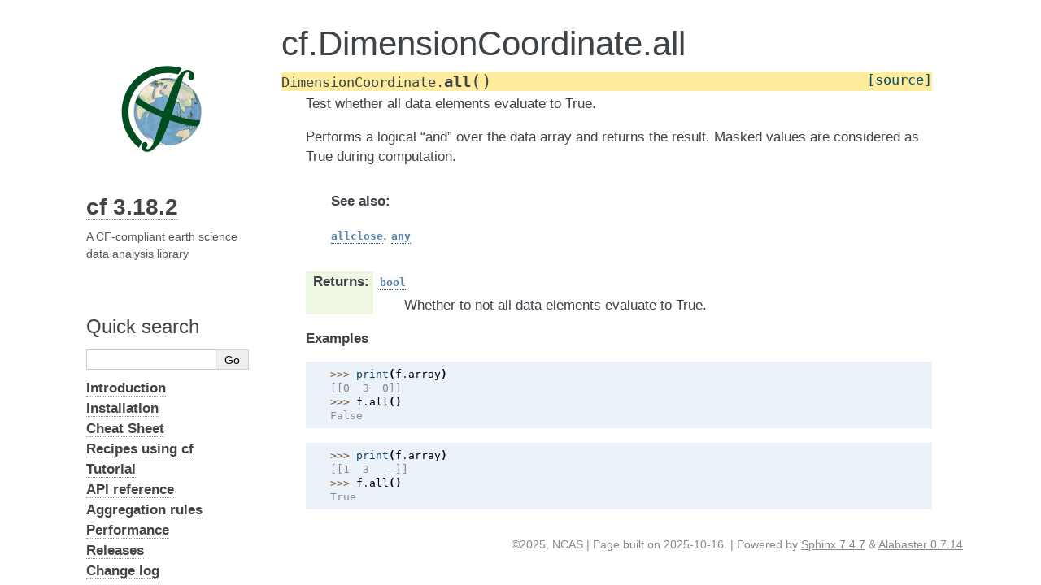

--- FILE ---
content_type: text/html; charset=utf-8
request_url: https://ncas-cms.github.io/cf-python/method/cf.DimensionCoordinate.all.html
body_size: 2474
content:
<!DOCTYPE html>

<html lang="en" data-content_root="../">
  <head>
    <meta charset="utf-8" />
    <meta name="viewport" content="width=device-width, initial-scale=1.0" /><meta name="viewport" content="width=device-width, initial-scale=1" />

    <title>cf.DimensionCoordinate.all &#8212; Documentation</title>
    <link rel="stylesheet" type="text/css" href="../_static/pygments.css?v=b3523f8e" />
    <link rel="stylesheet" type="text/css" href="../_static/alabaster.css?v=541523b4" />
    <link rel="stylesheet" type="text/css" href="../_static/graphviz.css?v=fd3f3429" />
    <link rel="stylesheet" type="text/css" href="../_static/copybutton.css?v=76b2166b" />
    <link rel="stylesheet" type="text/css" href="../_static/sg_gallery.css?v=61a4c737" />
    <link rel="stylesheet" type="text/css" href="../_static/sg_gallery-binder.css?v=ca3c1c84" />
    <link rel="stylesheet" type="text/css" href="../_static/sg_gallery-dataframe.css?v=e5fbc548" />
    <link rel="stylesheet" type="text/css" href="../_static/sg_gallery-rendered-html.css?v=1277b6f3" />
    <link rel="stylesheet" type="text/css" href="../_static/customise-alabaster.css?v=5dec66a6" />
    <script src="../_static/documentation_options.js?v=5318ce95"></script>
    <script src="../_static/doctools.js?v=9a2dae69"></script>
    <script src="../_static/sphinx_highlight.js?v=dc90522c"></script>
    <script src="../_static/clipboard.min.js?v=a7894cd8"></script>
    <script src="../_static/copybutton.js?v=b578dfe4"></script>
    <script src="../_static/toggleprompt.js?v=1b41717f"></script>
    <link rel="icon" href="../_static/favicon.ico"/>
    <link rel="index" title="Index" href="../genindex.html" />
    <link rel="search" title="Search" href="../search.html" />
    <link rel="next" title="cf.DimensionCoordinate.any" href="cf.DimensionCoordinate.any.html" />
    <link rel="prev" title="cf.DimensionCoordinate.year" href="../attribute/cf.DimensionCoordinate.year.html" />
   
  <link rel="stylesheet" href="../_static/custom.css" type="text/css" />
  
  
  <meta name="viewport" content="width=device-width, initial-scale=0.9, maximum-scale=0.9" />

  </head><body>
  <div class="document">
    
      <div class="sphinxsidebar" role="navigation" aria-label="Main">
        <div class="sphinxsidebarwrapper">
            <p class="logo"><a href="../index.html">
              <img class="logo" src="../_static/logo.svg" alt="Logo of Python cf package"/>
            </a></p>



<h1 class="logo"><a href="../index.html">cf 3.18.2</a></h1>



<p class="blurb">A CF-compliant earth science data analysis library</p>




<p>
<iframe src="https://ghbtns.com/github-btn.html?user=NCAS-CMS&repo=cf-python&type=star&count=true&size=large&v=2"
  allowtransparency="true" frameborder="0" scrolling="0" width="200px" height="35px"></iframe>
</p>






<search id="searchbox" style="display: none" role="search">
  <h3 id="searchlabel">Quick search</h3>
    <div class="searchformwrapper">
    <form class="search" action="../search.html" method="get">
      <input type="text" name="q" aria-labelledby="searchlabel" autocomplete="off" autocorrect="off" autocapitalize="off" spellcheck="false"/>
      <input type="submit" value="Go" />
    </form>
    </div>
</search>
<script>document.getElementById('searchbox').style.display = "block"</script>
<ul class="current">
<li class="toctree-l1"><a class="reference internal" href="../introduction.html"><strong>Introduction</strong></a></li>
<li class="toctree-l1"><a class="reference internal" href="../installation.html"><strong>Installation</strong></a></li>
<li class="toctree-l1"><a class="reference internal" href="../cheat_sheet.html"><strong>Cheat Sheet</strong></a></li>
<li class="toctree-l1"><a class="reference internal" href="../recipes/index.html"><strong>Recipes using cf</strong></a></li>
<li class="toctree-l1"><a class="reference internal" href="../tutorial.html"><strong>Tutorial</strong></a></li>
<li class="toctree-l1 current"><a class="reference internal" href="../api_reference.html"><strong>API reference</strong></a></li>
<li class="toctree-l1"><a class="reference internal" href="../aggregation_rules.html"><strong>Aggregation rules</strong></a></li>
<li class="toctree-l1"><a class="reference internal" href="../performance.html"><strong>Performance</strong></a></li>
<li class="toctree-l1"><a class="reference internal" href="../releases.html"><strong>Releases</strong></a></li>
<li class="toctree-l1"><a class="reference internal" href="../Changelog.html"><strong>Change log</strong></a></li>
<li class="toctree-l1"><a class="reference internal" href="../contributing.html"><strong>Contributing</strong></a></li>
</ul>
<div class="relations">
<h3>Related Topics</h3>
<ul>
  <li><a href="../index.html">Documentation overview</a><ul>
  <li><a href="../api_reference.html"><strong>API reference</strong></a><ul>
  <li><a href="../class.html"><strong>cf classes</strong></a><ul>
  <li><a href="../class/cf.DimensionCoordinate.html">cf.DimensionCoordinate</a><ul>
      <li>Previous: <a href="../attribute/cf.DimensionCoordinate.year.html" title="previous chapter">cf.DimensionCoordinate.year</a></li>
      <li>Next: <a href="cf.DimensionCoordinate.any.html" title="next chapter">cf.DimensionCoordinate.any</a></li>
  </ul></li>
  </ul></li>
  </ul></li>
  </ul></li>
</ul>
</div>

<br>
cf development has been supported by
the <a href="https://erc.europa.eu/">ERC</a>
through <a href="https://cordis.europa.eu/project/id/247220">Seachange</a>
and
<a href="https://cordis.europa.eu/project/id/786427">Couplet</a>; by
the <a href="https://ec.europa.eu/programmes/horizon2020/">EC Horizon
2020 programme</a> through
<a href="https://cordis.europa.eu/project/id/824084">IS-ENES3</a>;
by <a href="https://nerc.ukri.org/">NERC</a> through
<a href="https://gtr.ukri.org/project/0D95A6DB-0B95-48F7-8A8B-7B9A47DEA117">UKFAFMIP</a>;
and by <a href="https://ncas.ac.uk/">NCAS</a>.
<br>
<br>
<img src="../_templates/logo_EC.png" height="40">
<img src="../_templates/logo_ERC.png" height="40">
<img src="../_templates/logo_NERC.png" height="40">
<br>
<img src="../_templates/logo_NCAS.png" height="40">
        </div>
      </div>
      <div class="documentwrapper">
        <div class="bodywrapper">
          

          <div class="body" role="main">
            
  <section id="cf-dimensioncoordinate-all">
<h1>cf.DimensionCoordinate.all<a class="headerlink" href="#cf-dimensioncoordinate-all" title="Link to this heading">¶</a></h1>
<dl class="py method">
<dt class="sig sig-object py" id="cf.DimensionCoordinate.all">
<span class="sig-prename descclassname"><span class="pre">DimensionCoordinate.</span></span><span class="sig-name descname"><span class="pre">all</span></span><span class="sig-paren">(</span><span class="sig-paren">)</span><a class="reference external" href="https://github.com/NCAS-CMS/cf-python/blob/v3.18.2/cf/mixin/propertiesdata.py#L3406-L3436"><span class="viewcode-link"><span class="pre">[source]</span></span></a><a class="headerlink" href="#cf.DimensionCoordinate.all" title="Link to this definition">¶</a></dt>
<dd><p>Test whether all data elements evaluate to True.</p>
<p>Performs a logical “and” over the data array and returns the
result. Masked values are considered as True during computation.</p>
<div class="admonition seealso">
<p class="admonition-title">See also</p>
<p><a class="reference internal" href="cf.DimensionCoordinate.allclose.html#cf.DimensionCoordinate.allclose" title="cf.DimensionCoordinate.allclose"><code class="xref py py-obj docutils literal notranslate"><span class="pre">allclose</span></code></a>, <a class="reference internal" href="cf.DimensionCoordinate.any.html#cf.DimensionCoordinate.any" title="cf.DimensionCoordinate.any"><code class="xref py py-obj docutils literal notranslate"><span class="pre">any</span></code></a></p>
</div>
<dl class="field-list simple">
<dt class="field-odd">Returns<span class="colon">:</span></dt>
<dd class="field-odd"><dl class="simple">
<dt><a class="reference external" href="https://docs.python.org/3/library/functions.html#bool" title="(in Python v3.14)"><code class="xref py py-obj docutils literal notranslate"><span class="pre">bool</span></code></a></dt><dd><p>Whether to not all data elements evaluate to True.</p>
</dd>
</dl>
</dd>
</dl>
<p><strong>Examples</strong></p>
<div class="doctest highlight-default notranslate"><div class="highlight"><pre><span></span><span class="gp">&gt;&gt;&gt; </span><span class="nb">print</span><span class="p">(</span><span class="n">f</span><span class="o">.</span><span class="n">array</span><span class="p">)</span>
<span class="go">[[0  3  0]]</span>
<span class="gp">&gt;&gt;&gt; </span><span class="n">f</span><span class="o">.</span><span class="n">all</span><span class="p">()</span>
<span class="go">False</span>
</pre></div>
</div>
<div class="doctest highlight-default notranslate"><div class="highlight"><pre><span></span><span class="gp">&gt;&gt;&gt; </span><span class="nb">print</span><span class="p">(</span><span class="n">f</span><span class="o">.</span><span class="n">array</span><span class="p">)</span>
<span class="go">[[1  3  --]]</span>
<span class="gp">&gt;&gt;&gt; </span><span class="n">f</span><span class="o">.</span><span class="n">all</span><span class="p">()</span>
<span class="go">True</span>
</pre></div>
</div>
</dd></dl>

</section>


          </div>
          
        </div>
      </div>
    <div class="clearer"></div>
  </div>
    <div class="footer">
      &copy;2025, NCAS | Page built on 2025-10-16.
      
      |
      Powered by <a href="http://sphinx-doc.org/">Sphinx 7.4.7</a>
      &amp; <a href="https://github.com/sphinx-doc/alabaster">Alabaster 0.7.14</a>
      
    </div>

    

    
  </body>
</html>

--- FILE ---
content_type: text/css; charset=utf-8
request_url: https://ncas-cms.github.io/cf-python/_static/pygments.css?v=b3523f8e
body_size: 525
content:
pre { line-height: 125%; }
td.linenos .normal { color: inherit; background-color: transparent; padding-left: 5px; padding-right: 5px; }
span.linenos { color: inherit; background-color: transparent; padding-left: 5px; padding-right: 5px; }
td.linenos .special { color: #000000; background-color: #ffffc0; padding-left: 5px; padding-right: 5px; }
span.linenos.special { color: #000000; background-color: #ffffc0; padding-left: 5px; padding-right: 5px; }
.highlight .hll { background-color: #ffffcc }
.highlight { background: #f8f8f8; }
.highlight .c { color: #8f5902; font-style: italic } /* Comment */
.highlight .err { color: #a40000; border: 1px solid #ef2929 } /* Error */
.highlight .g { color: #000000 } /* Generic */
.highlight .k { color: #004461; font-weight: bold } /* Keyword */
.highlight .l { color: #000000 } /* Literal */
.highlight .n { color: #000000 } /* Name */
.highlight .o { color: #582800 } /* Operator */
.highlight .x { color: #000000 } /* Other */
.highlight .p { color: #000000; font-weight: bold } /* Punctuation */
.highlight .ch { color: #8f5902; font-style: italic } /* Comment.Hashbang */
.highlight .cm { color: #8f5902; font-style: italic } /* Comment.Multiline */
.highlight .cp { color: #8f5902 } /* Comment.Preproc */
.highlight .cpf { color: #8f5902; font-style: italic } /* Comment.PreprocFile */
.highlight .c1 { color: #8f5902; font-style: italic } /* Comment.Single */
.highlight .cs { color: #8f5902; font-style: italic } /* Comment.Special */
.highlight .gd { color: #a40000 } /* Generic.Deleted */
.highlight .ge { color: #000000; font-style: italic } /* Generic.Emph */
.highlight .gr { color: #ef2929 } /* Generic.Error */
.highlight .gh { color: #000080; font-weight: bold } /* Generic.Heading */
.highlight .gi { color: #00A000 } /* Generic.Inserted */
.highlight .go { color: #888888 } /* Generic.Output */
.highlight .gp { color: #745334 } /* Generic.Prompt */
.highlight .gs { color: #000000; font-weight: bold } /* Generic.Strong */
.highlight .gu { color: #800080; font-weight: bold } /* Generic.Subheading */
.highlight .gt { color: #a40000; font-weight: bold } /* Generic.Traceback */
.highlight .kc { color: #004461; font-weight: bold } /* Keyword.Constant */
.highlight .kd { color: #004461; font-weight: bold } /* Keyword.Declaration */
.highlight .kn { color: #004461; font-weight: bold } /* Keyword.Namespace */
.highlight .kp { color: #004461; font-weight: bold } /* Keyword.Pseudo */
.highlight .kr { color: #004461; font-weight: bold } /* Keyword.Reserved */
.highlight .kt { color: #004461; font-weight: bold } /* Keyword.Type */
.highlight .ld { color: #000000 } /* Literal.Date */
.highlight .m { color: #990000 } /* Literal.Number */
.highlight .s { color: #4e9a06 } /* Literal.String */
.highlight .na { color: #c4a000 } /* Name.Attribute */
.highlight .nb { color: #004461 } /* Name.Builtin */
.highlight .nc { color: #000000 } /* Name.Class */
.highlight .no { color: #000000 } /* Name.Constant */
.highlight .nd { color: #888888 } /* Name.Decorator */
.highlight .ni { color: #ce5c00 } /* Name.Entity */
.highlight .ne { color: #cc0000; font-weight: bold } /* Name.Exception */
.highlight .nf { color: #000000 } /* Name.Function */
.highlight .nl { color: #f57900 } /* Name.Label */
.highlight .nn { color: #000000 } /* Name.Namespace */
.highlight .nx { color: #000000 } /* Name.Other */
.highlight .py { color: #000000 } /* Name.Property */
.highlight .nt { color: #004461; font-weight: bold } /* Name.Tag */
.highlight .nv { color: #000000 } /* Name.Variable */
.highlight .ow { color: #004461; font-weight: bold } /* Operator.Word */
.highlight .pm { color: #000000; font-weight: bold } /* Punctuation.Marker */
.highlight .w { color: #f8f8f8; text-decoration: underline } /* Text.Whitespace */
.highlight .mb { color: #990000 } /* Literal.Number.Bin */
.highlight .mf { color: #990000 } /* Literal.Number.Float */
.highlight .mh { color: #990000 } /* Literal.Number.Hex */
.highlight .mi { color: #990000 } /* Literal.Number.Integer */
.highlight .mo { color: #990000 } /* Literal.Number.Oct */
.highlight .sa { color: #4e9a06 } /* Literal.String.Affix */
.highlight .sb { color: #4e9a06 } /* Literal.String.Backtick */
.highlight .sc { color: #4e9a06 } /* Literal.String.Char */
.highlight .dl { color: #4e9a06 } /* Literal.String.Delimiter */
.highlight .sd { color: #8f5902; font-style: italic } /* Literal.String.Doc */
.highlight .s2 { color: #4e9a06 } /* Literal.String.Double */
.highlight .se { color: #4e9a06 } /* Literal.String.Escape */
.highlight .sh { color: #4e9a06 } /* Literal.String.Heredoc */
.highlight .si { color: #4e9a06 } /* Literal.String.Interpol */
.highlight .sx { color: #4e9a06 } /* Literal.String.Other */
.highlight .sr { color: #4e9a06 } /* Literal.String.Regex */
.highlight .s1 { color: #4e9a06 } /* Literal.String.Single */
.highlight .ss { color: #4e9a06 } /* Literal.String.Symbol */
.highlight .bp { color: #3465a4 } /* Name.Builtin.Pseudo */
.highlight .fm { color: #000000 } /* Name.Function.Magic */
.highlight .vc { color: #000000 } /* Name.Variable.Class */
.highlight .vg { color: #000000 } /* Name.Variable.Global */
.highlight .vi { color: #000000 } /* Name.Variable.Instance */
.highlight .vm { color: #000000 } /* Name.Variable.Magic */
.highlight .il { color: #990000 } /* Literal.Number.Integer.Long */

--- FILE ---
content_type: text/css; charset=utf-8
request_url: https://ncas-cms.github.io/cf-python/_static/customise-alabaster.css?v=5dec66a6
body_size: 473
content:
/*
 * overrides for alabaster
 *
 */

div.sphinxsidebar {
    width: {{ theme_sidebar_width }};
    font-size: '13pt';
    line-height: 1.5;
    max-height: 100%;
    overflow-y: auto;
}

/* -- body styles ----------------------------------------------------------- */

code.xref {
    color: #5682ad;
    text-decoration: none;
}


div.admonition p.admonition-title {
    font-size: 13pt;
    font-weight: bold;
}

/* -- tables ---------------------------------------------------------------- */

table.docutils {
    border: 0;
    border-collapse: collapse;
}

table.docutils td, table.docutils th {
    padding: 1px 8px 1px 5px;
    border-top: 0;
    border-left: 0;
    border-right: 0;
    border-bottom: 1px solid #aaa;
}

table.field-list td, table.field-list th {
    border: 0 !important;
}

table.footnote td, table.footnote th {
    border: 0 !important;
}

th {
    text-align: left;
    vertical-align: top;
    padding-right: 5px;
    background-color: #5682ad;
    color: white;
}

/*
 * Force top alignment for table items so left reference item can align with
 * the start of text to describe it in column to right, for better ease of
 * comprehension in detailed rows where description text spans many lines.
 */
td {
    vertical-align: top;
}

/* Some tables are otherwise not left-aligned so force them to be. */
table.align-default {
    margin-left: 0;
}

table.citation {
    border-left: solid 1px gray;
    margin-left: 1px;
}

table.citation td {
    border-bottom: none;
}

/* -- Sphinx 2.3.1 build tweaks (hopefully needed only temporarily) --------- */

/* Remove gap between a bullet and its sub-bullet list in contents listings */
ul.simple > li > p {
    margin-bottom: 0px;
}

/* Force one-line spacing between docstring paragraphs (missing for v 2.3.1) */
.field-list p {
    margin-bottom: 1.0em;
}

/*
 * Alabaster theme is responsive and when screen width becomes small enough
 * (e.g. with tablets/mobiles) it sets this to 0, making the bullet points sit
 * outside of their boxes. Prevent that by overriding for all widths.
 */
ul {
    margin-left: 30px;
}

/* Recolour ugly beige for API function/class/constant element signatures */
dt[id] {
    background-color: #ffed9f;
}

/* Subtle colours for parameters and returns info for API reference items */
dl.field-list > dt {
    background-color: #edf7e2;
    word-break: keep-all;
}
